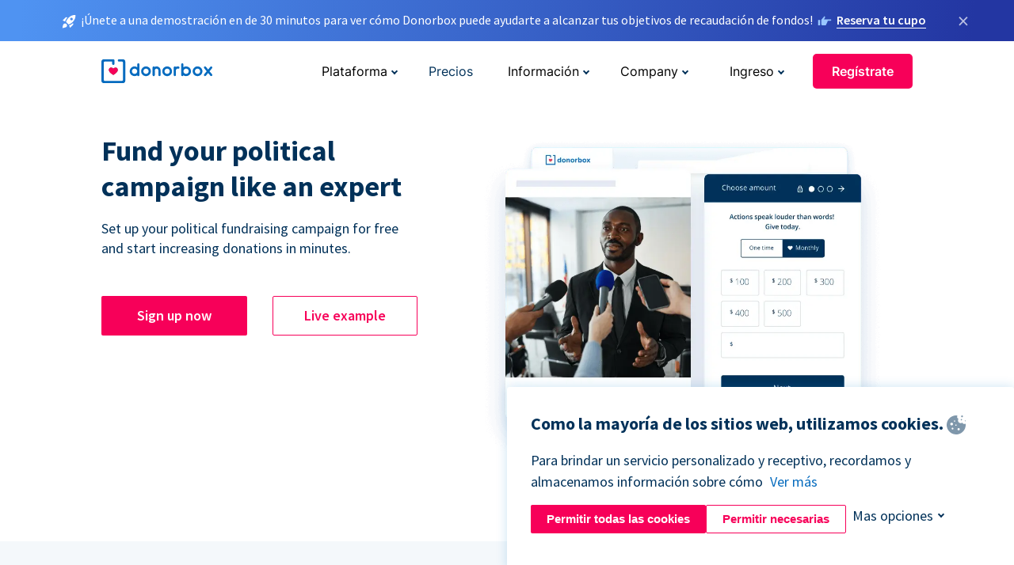

--- FILE ---
content_type: text/html; charset=utf-8
request_url: https://donorbox.org/es/political-fundraising?original_url=https%3A%2F%2Fdonorbox.org%2F%3Futm_source%3DPoweredby%26utm_campaign%3DSUPPORT%2BYOUTH%2BCLIMATE%2BACTION%26utm_content%3D129400%26utm_org%3DYouth%2BClimate%2BLeaders%2B%2528YCL%2529&utm_campaign=SUPPORT+YOUTH+CLIMATE+ACTION&utm_content=129400&utm_source=Poweredby
body_size: 12755
content:
<!DOCTYPE html><html lang="es"><head><link rel="preconnect" href="https://www.googletagmanager.com"/><link rel="preconnect" href="https://google.com"/><link rel="preconnect" href="https://googleads.g.doubleclick.net"/><link rel="preconnect" href="https://www.facebook.com"/><link rel="preconnect" href="https://connect.facebook.net"/><link rel="preconnect" href="https://cdn.heapanalytics.com"/><link rel="dns-prefetch" href="https://www.googletagmanager.com"/><link rel="dns-prefetch" href="https://google.com"/><link rel="dns-prefetch" href="https://googleads.g.doubleclick.net"/><link rel="dns-prefetch" href="https://www.facebook.com"/><link rel="dns-prefetch" href="https://connect.facebook.net"/><link rel="dns-prefetch" href="https://cdn.heapanalytics.com"/><script>
  (function(w,d,s,l,i){w[l]=w[l]||[];w[l].push({'gtm.start':
      new Date().getTime(),event:'gtm.js'});var f=d.getElementsByTagName(s)[0],
    j=d.createElement(s),dl=l!='dataLayer'?'&l='+l:'';j.async=true;j.src=
    'https://www.googletagmanager.com/gtm.js?id='+i+dl;f.parentNode.insertBefore(j,f);
  })(window,document,'script','dataLayer','GTM-NWL3C83');
</script><script type="text/javascript" id="hs-script-loader" async defer src="//js.hs-scripts.com/7947408.js"></script><meta charset="utf-8"/><link rel="canonical" href="https://donorbox.org/es/political-fundraising"/><title>Political Fundraising Platform to Raise Money Online | Donorbox</title><meta name="viewport" content="initial-scale=1.0"/><meta name="description" content="Easily accept online political campaign contributions and donations. Political fundraisers at all levels rely on Donorbox. Raise more money with no monthly fees or contracts."/><meta name="keywords" content="Political Fundraising, accept political donations online, raise political donations, election fundraising"/><meta property="og:type" content="website"/><meta property="og:site_name" content="Donorbox"/><meta property="og:title" content="Political Fundraising Platform to Raise Money Online | Donorbox"/><meta property="og:description" content="Easily accept online political campaign contributions and donations. Political fundraisers at all levels rely on Donorbox. Raise more money with no monthly fees or contracts."/><meta property="og:image" content="https://donorbox.org/landing_pages_assets/new-landing-pages/meta-images/home-7f2d68aaa66ab38667597d199072cb7cfc72fddee878fe425c74f91f17e1bd47.jpg"/><meta name="twitter:title" content="Political Fundraising Platform to Raise Money Online | Donorbox"/><meta name="twitter:description" content="Easily accept online political campaign contributions and donations. Political fundraisers at all levels rely on Donorbox. Raise more money with no monthly fees or contracts."/><meta name="twitter:image" content="https://donorbox.org/landing_pages_assets/new-landing-pages/meta-images/home-7f2d68aaa66ab38667597d199072cb7cfc72fddee878fe425c74f91f17e1bd47.jpg"/><meta name="twitter:card" content="summary_large_image"><link rel="manifest" href="/manifest.json"/><meta name="theme-color" content="#ffffff"/><meta name="msapplication-TileColor" content="#ffffff"/><meta name="msapplication-TileImage" content="/ms-icon-144x144.png"/><link rel="icon" type="image/x-icon" href="/favicon-16x16.png" sizes="16x16"/><link rel="icon" type="image/x-icon" href="/favicon-32x32.png" sizes="32x32"/><link rel="icon" type="image/x-icon" href="/favicon-96x96.png" sizes="96x96"/><link rel="apple-touch-icon" sizes="57x57" href="/apple-icon-57x57.png"/><link rel="apple-touch-icon" sizes="60x60" href="/apple-icon-60x60.png"/><link rel="apple-touch-icon" sizes="72x72" href="/apple-icon-72x72.png"/><link rel="apple-touch-icon" sizes="76x76" href="/apple-icon-76x76.png"/><link rel="apple-touch-icon" sizes="114x114" href="/apple-icon-114x114.png"/><link rel="apple-touch-icon" sizes="120x120" href="/apple-icon-120x120.png"/><link rel="apple-touch-icon" sizes="144x144" href="/apple-icon-144x144.png"/><link rel="apple-touch-icon" sizes="152x152" href="/apple-icon-152x152.png"/><link rel="apple-touch-icon" sizes="180x180" href="/apple-icon-180x180.png"/><link rel="icon" type="image/png" sizes="192x192" href="/android-icon-192x192.png"/><!--[if IE]><link href="/landing_pages_assets/sans-pro/regular-1b01f058419a6785ee98b1de8a8604871d53552aa677b16f401d440def8e8a83.eot" as="font" crossorigin="anonymous"><link href="/landing_pages_assets/sans-pro/semibold-048f420980b42d9b3569a8ea826e9ba97b0d882b56ce5a20e3d9acabe1fb7214.eot" as="font" crossorigin="anonymous"><link href="/landing_pages_assets/sans-pro/bold-d5374547beba86fc76521d5b16944f8ad313b955b65b28d4b89aa61a0f0cbb0d.eot" as="font" crossorigin="anonymous"><![endif]--><link rel="preload" href="/landing_pages_assets/sans-pro/regular-506df6d11eb8bd950dea2b0b1e69397bc4410daeec6ba5aab4ad41e3386996d2.woff2" as="font" type="font/woff2" crossorigin="anonymous" fetchpriority="high"><link rel="preload" href="/landing_pages_assets/sans-pro/semibold-2b125f39737026068a5de4414fdd71a08ad6b3ea0e8e5f5bc97fa5607fdc3937.woff2" as="font" type="font/woff2" crossorigin="anonymous" fetchpriority="high"><link rel="preload" href="/landing_pages_assets/sans-pro/bold-6f023c1792d701dc7e4b79d25d86adf69729fff2700c4eb85b1dcb0d33fbe5c4.woff2" as="font" type="font/woff2" crossorigin="anonymous" fetchpriority="high"><link rel="preload" href="/landing_pages_assets/inter/regular-f71613ac7da472e102f775b374f4a766d816b1948ce4e0eaf7d9907c099363ad.woff2" as="font" type="font/woff2" crossorigin="anonymous" fetchpriority="high"><link rel="preload" href="/landing_pages_assets/inter/semibold-53b3114308ca921a20f8dc7349805375ab8381f8dc970f53e3e5dda7aa81a9f2.woff2" as="font" type="font/woff2" crossorigin="anonymous" fetchpriority="high"><link rel="preload" href="/landing_pages_assets/inter/bold-e6f866eac18175086a9e1ccd7cb63426122ee179ce42fdcf3380bfa79647dd2a.woff2" as="font" type="font/woff2" crossorigin="anonymous" fetchpriority="high"><link rel="preload" href="/landing_pages_assets/application-356b23ce10fcf475933bce3e94d3169112c289a59f6d8ef28f9f455231cb0bba.css" as="style" type="text/css"><link rel="stylesheet" href="/landing_pages_assets/application-356b23ce10fcf475933bce3e94d3169112c289a59f6d8ef28f9f455231cb0bba.css" media="all"/><!--[if lt IE 9]><script src="/landing_pages_assets/html5shiv.min-d9d619c5ff86e7cd908717476b6b86ecce6faded164984228232ac9ba2ccbf54.js" defer="defer"></script><link rel="stylesheet preload" href="/landing_pages_assets/application-ie-6348f8c6e18cc67ca7ffb537dc32222cdad4817d60777f38383a51934ae80c61.css" media="all" as="style"/><![endif]--><link rel="stylesheet preload" href="/landing_pages_assets/application-safari-918323572d70c4e57c897471611ef8e889c75652c5deff2b20b3aa5fe0856642.css" media="all" as="style"/><script type="application/ld+json">
  {
    "@context": "https://schema.org",
    "@type": "FAQPage",
    "mainEntity": [{
      "@type": "Question",
      "name": "Does Donorbox’s political fundraising software make it easy to file with the FEC?",
      "acceptedAnswer": {
      "@type": "Answer",
      "text": "When searching for a political fundraising platform, it’s essential to find a tool that makes it easy to solicit donations from supporters and comply with FEC rules and requirements. Donorbox makes this easy with its seamless integration with ISPolitical, which specializes in political accounting and FEC compliance reporting. When a supporter donates or purchases a ticket through Donorbox, the contribution details automatically sync into ISPolitical if you have this integration connected. From there, ISPolitical handles validation, reporting, and compliance workflows."
      }
    },{
      "@type": "Question",
      "name": "What fundraising tools does Donorbox offer to political fundraisers?",
      "acceptedAnswer": {
      "@type": "Answer",
      "text": "Donorbox’s political fundraising software makes it easy for political campaigns and organizations to solicit and track recurring gifts, suggest donation amounts, and sell tickets to your next event. <br><br> If you don’t have a website, you can also create a customized webpage hosted by Donorbox to tell your story and raise money for your campaign. Plus, reach supporters where they are and collect cashless donations with text-to-give campaigns, QR codes, and Donorbox Live™ Kiosk at any location on the campaign trail."
      }
    },{
      "@type": "Question",
      "name": "Can political action committees fundraise through Donorbox?",
      "acceptedAnswer": {
      "@type": "Answer",
      "text": "Yes! Donorbox’s political fundraising software is perfect for PACs. Donorbox lets you limit contributions on donor forms and makes it easy to collect recurring funds to keep supporters involved. <br><br> PACs can also use Donorbox Crowdfunding, Peer-to-Peer, Memberships, and Text-to-Give to reach more individuals and raise more funds. In addition, Donorbox’s integration with ISPolitical helps PACs remain compliant with legal standards."
      }
    },{
      "@type": "Question",
      "name": "How can I sign up as a political organization on Donorbox?",
      "acceptedAnswer": {
      "@type": "Answer",
      "text": "It’s quick and easy to sign up for our political fundraising platform! Follow the steps to set yourself up as a political campaign or committee on Donorbox’s quick sign-up form. Select your campaign subcategory, type, and party affiliation. Then, submit your EIN, contact details, and other information."
      }
    }]
  }
  </script><script type="application/ld+json">
    {
      "@context": "https://schema.org/",
      "@type": "WebApplication",
      "applicationCategory": "https://schema.org/WebApplication",
      "name": "Donorbox",
      "operatingSystem": "all",
      "screenshot": "'https://donorbox.org/donation-form-1.png') %>",
      "creator": {
        "@type": "Organization",
        "url":"https://donorbox.org/",
        "name": "Donorbox",
        "logo": {
          "@type":"ImageObject",
          "url":"https://donorbox.org/landing_pages_assets/new-landing-pages/donorbox-logo-f8e4c600e9059ec561ebaa2c74695f32b6f344fdb23207623632b1400a76d27f.svg"
        }
      },
      "aggregateRating": {
        "@type": "AggregateRating",
        "ratingValue": "4.85",
        "reviewCount": "191"
      },
      "offers": {
        "@type": "AggregateOffer",
        "offeredBy": {
          "@type": "Organization",
          "name":"Donorbox"
        },
        "lowPrice": 0,
        "highPrice": 475,
        "offerCount": 4,
        "priceCurrency": "USD",
        "priceSpecification": [
          {
            "@type": "UnitPriceSpecification",
            "price": 0,
            "priceCurrency": "USD",
            "name": "Donorbox Grow Standard"
          },
          {
            "@type": "UnitPriceSpecification",
            "price": 139,
            "priceCurrency": "USD",
            "name": "Donorbox Grow Pro"
          },
          {
            "@type": "UnitPriceSpecification",
            "price": 250,
            "priceCurrency": "USD",
            "name": "Donorbox Premium Edge"
          },
          {
            "@type": "UnitPriceSpecification",
            "price": 475,
            "priceCurrency": "USD",
            "name": "Donorbox Premium Signature"
          }
        ]
      }
    }
  </script><script type="text/javascript">
  var kjs = window.kjs || function (a) {
    var c = { apiKey: a.apiKey };
    var d = document;
    setTimeout(function () {
      var b = d.createElement("script");
      b.src = a.url || "https://cdn.kiflo.com/k.js", d.getElementsByTagName("script")[0].parentNode.appendChild(b)
    });
    return c;
  }({ apiKey: "9c8f407a-8b34-4e16-b4c3-7933b4d7757e" });
</script></head><body id="application_political_fundraising" class="application political_fundraising es" data-namespace="" data-controller="application" data-action="political_fundraising" data-locale="es"><noscript><iframe src="https://www.googletagmanager.com/ns.html?id=GTM-NWL3C83" height="0" width="0" style="display:none;visibility:hidden"></iframe></noscript><div id="sticky_bar" class="sticky-nav-bar d-none"><p><img alt="¡Únete a una demostración en de 30 minutos para ver cómo Donorbox puede ayudarte a alcanzar tus objetivos de recaudación de fondos!" width="20" height="20" fetchpriority="high" loading="eager" src="/landing_pages_assets/new-landing-pages/rocket-launch-f7f79fcf9aab8e19a4c95eede5c7206b681c9a568d19ca0e63d4a32635605bf0.svg"/><span>¡Únete a una demostración en de 30 minutos para ver cómo Donorbox puede ayudarte a alcanzar tus objetivos de recaudación de fondos!</span><img id="right_hand_icon" alt="¡Únete a una demostración en de 30 minutos para ver cómo Donorbox puede ayudarte a alcanzar tus objetivos de recaudación de fondos!" width="20" height="20" fetchpriority="high" loading="eager" src="/landing_pages_assets/new-landing-pages/hand-right-741947b82a464e7c9b2799a36575d9c057b4911a82dc6cc361fc6ec4bd5a34a9.svg"/><a target="_blank" rel="nofollow" href="https://donorbox.org/on-demand-demo-form/?utm_campaign=topbar">Reserva tu cupo</a></p><div><span id="sticky_bar_close_icon">&times;</span></div></div><header id="app_header" class="es"><a id="donorbox_logo" href="/es?original_url=https%3A%2F%2Fdonorbox.org%2F%3Futm_source%3DPoweredby%26utm_campaign%3DSUPPORT%2BYOUTH%2BCLIMATE%2BACTION%26utm_content%3D129400%26utm_org%3DYouth%2BClimate%2BLeaders%2B%2528YCL%2529&amp;utm_campaign=SUPPORT+YOUTH+CLIMATE+ACTION&amp;utm_content=129400&amp;utm_source=Poweredby"><img title="Logotipo de Donorbox en el enlace a la página de inicio" alt="Logotipo de Donorbox en el enlace a la página de inicio" width="140" height="40" onerror="this.src=&#39;https://donorbox-www.herokuapp.com/landing_pages_assets/new-landing-pages/donorbox-logo-b007498227b575bbca83efad467e73805837c02601fc3d2da33ab7fc5772f1d0.svg&#39;" src="/landing_pages_assets/new-landing-pages/donorbox-logo-b007498227b575bbca83efad467e73805837c02601fc3d2da33ab7fc5772f1d0.svg"/></a><input id="menu_toggle" type="checkbox" name="menu_toggle" aria-label="Toggle menu"><label for="menu_toggle" aria-label="Toggle menu"></label><nav><div id="nav_dropdown_platform" aria-labelledby="nav_platform_menu_title"><p id="nav_platform_menu_title" class="menu_title"><button name="button" type="button">Plataforma</button></p><div class="submenu"><ul id="features_nav_list"><li><p>Funciones</p></li><li><a data-icon="all-features" href="/es/features?original_url=https%3A%2F%2Fdonorbox.org%2F%3Futm_source%3DPoweredby%26utm_campaign%3DSUPPORT%2BYOUTH%2BCLIMATE%2BACTION%26utm_content%3D129400%26utm_org%3DYouth%2BClimate%2BLeaders%2B%2528YCL%2529&amp;utm_campaign=SUPPORT+YOUTH+CLIMATE+ACTION&amp;utm_content=129400&amp;utm_source=Poweredby">All features</a></li><li><a data-icon="quick-donate" href="/es/quick-donate?original_url=https%3A%2F%2Fdonorbox.org%2F%3Futm_source%3DPoweredby%26utm_campaign%3DSUPPORT%2BYOUTH%2BCLIMATE%2BACTION%26utm_content%3D129400%26utm_org%3DYouth%2BClimate%2BLeaders%2B%2528YCL%2529&amp;utm_campaign=SUPPORT+YOUTH+CLIMATE+ACTION&amp;utm_content=129400&amp;utm_source=Poweredby">QuickDonate</a></li><li><a data-icon="donation-forms" href="/es/donation-forms?original_url=https%3A%2F%2Fdonorbox.org%2F%3Futm_source%3DPoweredby%26utm_campaign%3DSUPPORT%2BYOUTH%2BCLIMATE%2BACTION%26utm_content%3D129400%26utm_org%3DYouth%2BClimate%2BLeaders%2B%2528YCL%2529&amp;utm_campaign=SUPPORT+YOUTH+CLIMATE+ACTION&amp;utm_content=129400&amp;utm_source=Poweredby">Donation Forms</a></li><li><a data-icon="events" href="/es/events?original_url=https%3A%2F%2Fdonorbox.org%2F%3Futm_source%3DPoweredby%26utm_campaign%3DSUPPORT%2BYOUTH%2BCLIMATE%2BACTION%26utm_content%3D129400%26utm_org%3DYouth%2BClimate%2BLeaders%2B%2528YCL%2529&amp;utm_campaign=SUPPORT+YOUTH+CLIMATE+ACTION&amp;utm_content=129400&amp;utm_source=Poweredby">Events</a></li><li><a data-icon="donation-pages" href="/es/donation-pages?original_url=https%3A%2F%2Fdonorbox.org%2F%3Futm_source%3DPoweredby%26utm_campaign%3DSUPPORT%2BYOUTH%2BCLIMATE%2BACTION%26utm_content%3D129400%26utm_org%3DYouth%2BClimate%2BLeaders%2B%2528YCL%2529&amp;utm_campaign=SUPPORT+YOUTH+CLIMATE+ACTION&amp;utm_content=129400&amp;utm_source=Poweredby">Donation Pages</a></li><li><a data-icon="recurring-donations" href="/es/recurring-donations?original_url=https%3A%2F%2Fdonorbox.org%2F%3Futm_source%3DPoweredby%26utm_campaign%3DSUPPORT%2BYOUTH%2BCLIMATE%2BACTION%26utm_content%3D129400%26utm_org%3DYouth%2BClimate%2BLeaders%2B%2528YCL%2529&amp;utm_campaign=SUPPORT+YOUTH+CLIMATE+ACTION&amp;utm_content=129400&amp;utm_source=Poweredby">Donaciones recurrentes</a></li><li><a data-icon="p2p" href="/es/peer-to-peer-fundraising?original_url=https%3A%2F%2Fdonorbox.org%2F%3Futm_source%3DPoweredby%26utm_campaign%3DSUPPORT%2BYOUTH%2BCLIMATE%2BACTION%26utm_content%3D129400%26utm_org%3DYouth%2BClimate%2BLeaders%2B%2528YCL%2529&amp;utm_campaign=SUPPORT+YOUTH+CLIMATE+ACTION&amp;utm_content=129400&amp;utm_source=Poweredby">Peer-to-Peer</a></li><li><a data-icon="donor-management" href="/es/donor-management?original_url=https%3A%2F%2Fdonorbox.org%2F%3Futm_source%3DPoweredby%26utm_campaign%3DSUPPORT%2BYOUTH%2BCLIMATE%2BACTION%26utm_content%3D129400%26utm_org%3DYouth%2BClimate%2BLeaders%2B%2528YCL%2529&amp;utm_campaign=SUPPORT+YOUTH+CLIMATE+ACTION&amp;utm_content=129400&amp;utm_source=Poweredby">Gestión de donantes</a></li><li><a data-icon="memberships" href="/es/memberships?original_url=https%3A%2F%2Fdonorbox.org%2F%3Futm_source%3DPoweredby%26utm_campaign%3DSUPPORT%2BYOUTH%2BCLIMATE%2BACTION%26utm_content%3D129400%26utm_org%3DYouth%2BClimate%2BLeaders%2B%2528YCL%2529&amp;utm_campaign=SUPPORT+YOUTH+CLIMATE+ACTION&amp;utm_content=129400&amp;utm_source=Poweredby">Memberships</a></li><li><a data-icon="text-to-give" href="/es/text-to-give?original_url=https%3A%2F%2Fdonorbox.org%2F%3Futm_source%3DPoweredby%26utm_campaign%3DSUPPORT%2BYOUTH%2BCLIMATE%2BACTION%26utm_content%3D129400%26utm_org%3DYouth%2BClimate%2BLeaders%2B%2528YCL%2529&amp;utm_campaign=SUPPORT+YOUTH+CLIMATE+ACTION&amp;utm_content=129400&amp;utm_source=Poweredby">Donaciones por mensajes de texto</a></li><li><a data-icon="crowdfunding" href="/es/crowdfunding-platform?original_url=https%3A%2F%2Fdonorbox.org%2F%3Futm_source%3DPoweredby%26utm_campaign%3DSUPPORT%2BYOUTH%2BCLIMATE%2BACTION%26utm_content%3D129400%26utm_org%3DYouth%2BClimate%2BLeaders%2B%2528YCL%2529&amp;utm_campaign=SUPPORT+YOUTH+CLIMATE+ACTION&amp;utm_content=129400&amp;utm_source=Poweredby">Crowdfunding</a></li></ul><ul id="products_nav_list"><li><p>Producto</p></li><li><a data-icon="crm" href="/es/nonprofit-crm?original_url=https%3A%2F%2Fdonorbox.org%2F%3Futm_source%3DPoweredby%26utm_campaign%3DSUPPORT%2BYOUTH%2BCLIMATE%2BACTION%26utm_content%3D129400%26utm_org%3DYouth%2BClimate%2BLeaders%2B%2528YCL%2529&amp;utm_campaign=SUPPORT+YOUTH+CLIMATE+ACTION&amp;utm_content=129400&amp;utm_source=Poweredby">CRM</a></li><li><a data-icon="donorbox-live" href="/es/live-kiosk?original_url=https%3A%2F%2Fdonorbox.org%2F%3Futm_source%3DPoweredby%26utm_campaign%3DSUPPORT%2BYOUTH%2BCLIMATE%2BACTION%26utm_content%3D129400%26utm_org%3DYouth%2BClimate%2BLeaders%2B%2528YCL%2529&amp;utm_campaign=SUPPORT+YOUTH+CLIMATE+ACTION&amp;utm_content=129400&amp;utm_source=Poweredby">Lector de tarjetas</a></li><li><a data-icon="tap-to-donate" href="/es/tap-to-donate?original_url=https%3A%2F%2Fdonorbox.org%2F%3Futm_source%3DPoweredby%26utm_campaign%3DSUPPORT%2BYOUTH%2BCLIMATE%2BACTION%26utm_content%3D129400%26utm_org%3DYouth%2BClimate%2BLeaders%2B%2528YCL%2529&amp;utm_campaign=SUPPORT+YOUTH+CLIMATE+ACTION&amp;utm_content=129400&amp;utm_source=Poweredby">Tap to Donate</a></li><li><a data-icon="jay-ai" href="/es/jay-ai?original_url=https%3A%2F%2Fdonorbox.org%2F%3Futm_source%3DPoweredby%26utm_campaign%3DSUPPORT%2BYOUTH%2BCLIMATE%2BACTION%26utm_content%3D129400%26utm_org%3DYouth%2BClimate%2BLeaders%2B%2528YCL%2529&amp;utm_campaign=SUPPORT+YOUTH+CLIMATE+ACTION&amp;utm_content=129400&amp;utm_source=Poweredby">Jay·AI</a></li><li><a data-icon="integrations" href="/es/integrations?original_url=https%3A%2F%2Fdonorbox.org%2F%3Futm_source%3DPoweredby%26utm_campaign%3DSUPPORT%2BYOUTH%2BCLIMATE%2BACTION%26utm_content%3D129400%26utm_org%3DYouth%2BClimate%2BLeaders%2B%2528YCL%2529&amp;utm_campaign=SUPPORT+YOUTH+CLIMATE+ACTION&amp;utm_content=129400&amp;utm_source=Poweredby">Integrations</a></li></ul><div id="premium_nav_block"><img alt="Premium" width="255" height="30" fetchpriority="low" decoding="async" loading="lazy" src="/landing_pages_assets/new-landing-pages/top-header/donorbox-premium-logo-8d6bede1eb7846c4ee4690f7bf7bb979b01a5fedd4905af9bcb73886af2153bf.svg"/><dl><dt>Unleash Your Donation Potential</dt><dd> Personalized support and advanced tools to maximize your impact. <a class="learn-more-link" href="/es/premium?original_url=https%3A%2F%2Fdonorbox.org%2F%3Futm_source%3DPoweredby%26utm_campaign%3DSUPPORT%2BYOUTH%2BCLIMATE%2BACTION%26utm_content%3D129400%26utm_org%3DYouth%2BClimate%2BLeaders%2B%2528YCL%2529&amp;utm_campaign=SUPPORT+YOUTH+CLIMATE+ACTION&amp;utm_content=129400&amp;utm_source=Poweredby">Learn More</a></dd></dl></div></div></div><a id="nav_link_pricing" href="/es/pricing?original_url=https%3A%2F%2Fdonorbox.org%2F%3Futm_source%3DPoweredby%26utm_campaign%3DSUPPORT%2BYOUTH%2BCLIMATE%2BACTION%26utm_content%3D129400%26utm_org%3DYouth%2BClimate%2BLeaders%2B%2528YCL%2529&amp;utm_campaign=SUPPORT+YOUTH+CLIMATE+ACTION&amp;utm_content=129400&amp;utm_source=Poweredby">Precios</a><div id="nav_dropdown_resources" aria-labelledby="nav_resources_menu_title"><p id="nav_resources_menu_title" class="menu_title"><button name="button" type="button">Información</button></p><div class="submenu"><ul id="learning_nav_list"><li><p>Learn</p></li><li><a target="_blank" data-icon="blog" href="https://donorbox.org/nonprofit-blog/es">Blog de Organizaciones sin fines de lucro</a></li><li><a target="_blank" rel="external noopener" data-icon="template" href="https://library.donorbox.org/">Guides &amp; Templates</a></li><li><a target="_blank" rel="external noopener" data-icon="webinars" href="https://webinars.donorbox.org/">Webinars</a></li><li><a data-icon="case-studies" href="/es/case-studies?original_url=https%3A%2F%2Fdonorbox.org%2F%3Futm_source%3DPoweredby%26utm_campaign%3DSUPPORT%2BYOUTH%2BCLIMATE%2BACTION%26utm_content%3D129400%26utm_org%3DYouth%2BClimate%2BLeaders%2B%2528YCL%2529&amp;utm_campaign=SUPPORT+YOUTH+CLIMATE+ACTION&amp;utm_content=129400&amp;utm_source=Poweredby">Casos de estudio</a></li><li><a target="_blank" rel="external noopener" data-icon="podcast" href="https://podcasts.apple.com/us/podcast/the-nonprofit-podcast/id1483848924">Podcast</a></li></ul><ul id="use_cases_nav_list"><li><p>Casos de uso</p></li><li><a href="/es/animal-fundraising?original_url=https%3A%2F%2Fdonorbox.org%2F%3Futm_source%3DPoweredby%26utm_campaign%3DSUPPORT%2BYOUTH%2BCLIMATE%2BACTION%26utm_content%3D129400%26utm_org%3DYouth%2BClimate%2BLeaders%2B%2528YCL%2529&amp;utm_campaign=SUPPORT+YOUTH+CLIMATE+ACTION&amp;utm_content=129400&amp;utm_source=Poweredby">Animales</a></li><li><a href="/es/arts-fundraising?original_url=https%3A%2F%2Fdonorbox.org%2F%3Futm_source%3DPoweredby%26utm_campaign%3DSUPPORT%2BYOUTH%2BCLIMATE%2BACTION%26utm_content%3D129400%26utm_org%3DYouth%2BClimate%2BLeaders%2B%2528YCL%2529&amp;utm_campaign=SUPPORT+YOUTH+CLIMATE+ACTION&amp;utm_content=129400&amp;utm_source=Poweredby">Artes</a></li><li><a href="/es/church-fundraising?original_url=https%3A%2F%2Fdonorbox.org%2F%3Futm_source%3DPoweredby%26utm_campaign%3DSUPPORT%2BYOUTH%2BCLIMATE%2BACTION%26utm_content%3D129400%26utm_org%3DYouth%2BClimate%2BLeaders%2B%2528YCL%2529&amp;utm_campaign=SUPPORT+YOUTH+CLIMATE+ACTION&amp;utm_content=129400&amp;utm_source=Poweredby">Iglesias</a></li><li><a href="/es/university-fundraising?original_url=https%3A%2F%2Fdonorbox.org%2F%3Futm_source%3DPoweredby%26utm_campaign%3DSUPPORT%2BYOUTH%2BCLIMATE%2BACTION%26utm_content%3D129400%26utm_org%3DYouth%2BClimate%2BLeaders%2B%2528YCL%2529&amp;utm_campaign=SUPPORT+YOUTH+CLIMATE+ACTION&amp;utm_content=129400&amp;utm_source=Poweredby">Educación</a></li><li><a href="/es/fundraising-for-islamic-charities?original_url=https%3A%2F%2Fdonorbox.org%2F%3Futm_source%3DPoweredby%26utm_campaign%3DSUPPORT%2BYOUTH%2BCLIMATE%2BACTION%26utm_content%3D129400%26utm_org%3DYouth%2BClimate%2BLeaders%2B%2528YCL%2529&amp;utm_campaign=SUPPORT+YOUTH+CLIMATE+ACTION&amp;utm_content=129400&amp;utm_source=Poweredby">Islam</a></li><li><a href="/es/jewish-fundraising?original_url=https%3A%2F%2Fdonorbox.org%2F%3Futm_source%3DPoweredby%26utm_campaign%3DSUPPORT%2BYOUTH%2BCLIMATE%2BACTION%26utm_content%3D129400%26utm_org%3DYouth%2BClimate%2BLeaders%2B%2528YCL%2529&amp;utm_campaign=SUPPORT+YOUTH+CLIMATE+ACTION&amp;utm_content=129400&amp;utm_source=Poweredby">Judaism</a></li><li><a href="/es/journalism-fundraising?original_url=https%3A%2F%2Fdonorbox.org%2F%3Futm_source%3DPoweredby%26utm_campaign%3DSUPPORT%2BYOUTH%2BCLIMATE%2BACTION%26utm_content%3D129400%26utm_org%3DYouth%2BClimate%2BLeaders%2B%2528YCL%2529&amp;utm_campaign=SUPPORT+YOUTH+CLIMATE+ACTION&amp;utm_content=129400&amp;utm_source=Poweredby">Periodismo</a></li><li><a href="/es/medical-research-fundraising?original_url=https%3A%2F%2Fdonorbox.org%2F%3Futm_source%3DPoweredby%26utm_campaign%3DSUPPORT%2BYOUTH%2BCLIMATE%2BACTION%26utm_content%3D129400%26utm_org%3DYouth%2BClimate%2BLeaders%2B%2528YCL%2529&amp;utm_campaign=SUPPORT+YOUTH+CLIMATE+ACTION&amp;utm_content=129400&amp;utm_source=Poweredby">Salud</a></li><li><a href="/es/political-fundraising?original_url=https%3A%2F%2Fdonorbox.org%2F%3Futm_source%3DPoweredby%26utm_campaign%3DSUPPORT%2BYOUTH%2BCLIMATE%2BACTION%26utm_content%3D129400%26utm_org%3DYouth%2BClimate%2BLeaders%2B%2528YCL%2529&amp;utm_campaign=SUPPORT+YOUTH+CLIMATE+ACTION&amp;utm_content=129400&amp;utm_source=Poweredby">Política</a></li><li><a href="/es/temple-fundraising?original_url=https%3A%2F%2Fdonorbox.org%2F%3Futm_source%3DPoweredby%26utm_campaign%3DSUPPORT%2BYOUTH%2BCLIMATE%2BACTION%26utm_content%3D129400%26utm_org%3DYouth%2BClimate%2BLeaders%2B%2528YCL%2529&amp;utm_campaign=SUPPORT+YOUTH+CLIMATE+ACTION&amp;utm_content=129400&amp;utm_source=Poweredby">Temples</a></li></ul><ul id="support_nav_list"><li><p>Support</p></li><li><a target="_blank" rel="external noopener" data-icon="onboarding" href="https://academy.donorbox.org/p/donorbox-onboarding">Onboarding Guide</a></li><li><a target="_blank" rel="external noopener" data-icon="help-center" href="https://donorbox.zendesk.com/hc/en-us">Help Center</a></li><li><a data-icon="contact-us" href="/es/contact?original_url=https%3A%2F%2Fdonorbox.org%2F%3Futm_source%3DPoweredby%26utm_campaign%3DSUPPORT%2BYOUTH%2BCLIMATE%2BACTION%26utm_content%3D129400%26utm_org%3DYouth%2BClimate%2BLeaders%2B%2528YCL%2529&amp;utm_campaign=SUPPORT+YOUTH+CLIMATE+ACTION&amp;utm_content=129400&amp;utm_source=Poweredby">Contact Us</a></li><li><a data-icon="sales" href="/es/contact-sales?original_url=https%3A%2F%2Fdonorbox.org%2F%3Futm_source%3DPoweredby%26utm_campaign%3DSUPPORT%2BYOUTH%2BCLIMATE%2BACTION%26utm_content%3D129400%26utm_org%3DYouth%2BClimate%2BLeaders%2B%2528YCL%2529&amp;utm_campaign=SUPPORT+YOUTH+CLIMATE+ACTION&amp;utm_content=129400&amp;utm_source=Poweredby">Sales</a></li><li><a data-icon="security" href="/es/security?original_url=https%3A%2F%2Fdonorbox.org%2F%3Futm_source%3DPoweredby%26utm_campaign%3DSUPPORT%2BYOUTH%2BCLIMATE%2BACTION%26utm_content%3D129400%26utm_org%3DYouth%2BClimate%2BLeaders%2B%2528YCL%2529&amp;utm_campaign=SUPPORT+YOUTH+CLIMATE+ACTION&amp;utm_content=129400&amp;utm_source=Poweredby">Security</a></li></ul><div id="nav_feature_blog_post"><article><p>FEATURED BLOG POST</p><a target="_blank" rel="external noopener" href="https://donorbox.org/nonprofit-blog/kind-kiosk"><img alt="Live Kiosk" width="362" height="204" fetchpriority="low" decoding="async" loading="lazy" src="/landing_pages_assets/new-landing-pages/top-header/live-kiosk-c446c75a0323106d741e74fca0fe8d249d630acbfbaa357f5ae46fe06326d04a.jpg"/><dl><dt>Donorbox Live™ Kiosk vs. Kind Kiosk</dt><dd>Looking for the best donation kiosk solution for your organization?</dd></dl></a></article></div></div></div><div id="nav_dropdown_company" aria-labelledby="nav_company_menu_title"><p id="nav_company_menu_title" class="menu_title"><button name="button" type="button">Company</button></p><div class="submenu"><ul><li><a href="/es/about-us?original_url=https%3A%2F%2Fdonorbox.org%2F%3Futm_source%3DPoweredby%26utm_campaign%3DSUPPORT%2BYOUTH%2BCLIMATE%2BACTION%26utm_content%3D129400%26utm_org%3DYouth%2BClimate%2BLeaders%2B%2528YCL%2529&amp;utm_campaign=SUPPORT+YOUTH+CLIMATE+ACTION&amp;utm_content=129400&amp;utm_source=Poweredby">About Us</a></li><li><a target="_blank" rel="external noopener" href="https://boards.greenhouse.io/donorbox">Careers</a></li><li><a href="/es/affiliate-partner-program?original_url=https%3A%2F%2Fdonorbox.org%2F%3Futm_source%3DPoweredby%26utm_campaign%3DSUPPORT%2BYOUTH%2BCLIMATE%2BACTION%26utm_content%3D129400%26utm_org%3DYouth%2BClimate%2BLeaders%2B%2528YCL%2529&amp;utm_campaign=SUPPORT+YOUTH+CLIMATE+ACTION&amp;utm_content=129400&amp;utm_source=Poweredby">Partnerships</a></li></ul></div></div><div id="nav_dropdown_login" aria-labelledby="nav_login_menu_title"><p id="nav_login_menu_title" class="menu_title"><button name="button" type="button">Ingreso</button></p><div class="submenu"><ul><li><a id="nav_menu_org_signin_link" href="https://donorbox.org/es/org_session/new">Ingreso Organización</a></li><li><a id="nav_menu_donor_signin_link" href="https://donorbox.org/es/user_session/new">Ingreso Donante</a></li></ul></div></div><a id="nav_menu_org_signup_link" role="button" class="button" href="https://donorbox.org/es/orgs/new?original_url=https%3A%2F%2Fdonorbox.org%2F%3Futm_source%3DPoweredby%26utm_campaign%3DSUPPORT%2BYOUTH%2BCLIMATE%2BACTION%26utm_content%3D129400%26utm_org%3DYouth%2BClimate%2BLeaders%2B%2528YCL%2529&amp;utm_campaign=SUPPORT+YOUTH+CLIMATE+ACTION&amp;utm_content=129400&amp;utm_source=Poweredby">Regístrate</a></nav></header><main><section id="easier_political_fundraising" class="state_of_the_art"><h1>Fund your political campaign like an expert</h1><p>Set up your political fundraising campaign for free and start increasing donations in minutes.</p><div id="calls_to_action_buttons"><a role="button" class="button signup-for-free-button" href="https://donorbox.org/es/orgs/new?original_url=https%3A%2F%2Fdonorbox.org%2F%3Futm_source%3DPoweredby%26utm_campaign%3DSUPPORT%2BYOUTH%2BCLIMATE%2BACTION%26utm_content%3D129400%26utm_org%3DYouth%2BClimate%2BLeaders%2B%2528YCL%2529&amp;utm_campaign=SUPPORT+YOUTH+CLIMATE+ACTION&amp;utm_content=129400&amp;utm_source=Poweredby">Sign up now</a><a role="button" target="_blank" class="button" href="https://donorbox.org/markus-batchelor-for-anc-8c06">Live example</a></div><picture><source type="image/webp" srcset="/landing_pages_blobs/images/political_fundraising/hero.webp "/><source type="image/png" srcset="/landing_pages_blobs/images/political_fundraising/hero.png "/><img src="/landing_pages_blobs/images/political_fundraising/hero.png" class="skip-lazy" width="532" height="410" title="Fund your political campaign like an expert" alt="Fund your political campaign like an expert"/></picture></section><section id="features_for_political_campaign"><h2>No contracts. No monthly fees. No spin.</h2><p>Donorbox is widely used in online political fundraising for city council, judge, district commissioner, mayor, and more. We make it easier than ever to increase contributions—while offering you the lowest fees in the industry.</p><section id="integrate_with_ispolitical"><h3>Integrate Donorbox with ISPolitical</h3><p>Seamlessly connect Donorbox with your ISPolitical account to streamline political fundraising and donor management and automate compliance reporting.</p><picture><source type="image/webp" srcset="/landing_pages_blobs/images/political_fundraising/isp_integration.webp "/><source type="image/png" srcset="/landing_pages_blobs/images/political_fundraising/isp_integration.png "/><img src="/landing_pages_blobs/images/political_fundraising/isp_integration.png" loading="lazy" width="623" height="411" title="Integrate Donorbox with ISPolitical" alt="Integrate Donorbox with ISPolitical"/></picture></section><section id="start_accepting_donation"><h3>Start accepting donations in minutes</h3><p>Just looking to speed this whole thing up?</p><p>Speed up the process of getting started by adding a donation-boosting campaign form to your website in as little as 15 minutes. You can start accepting online political donations faster than ever before.</p><picture><source type="image/webp" srcset="/landing_pages_blobs/images/political_fundraising/donation-form.webp "/><source type="image/png" srcset="/landing_pages_blobs/images/political_fundraising/donation-form.png "/><img src="/landing_pages_blobs/images/political_fundraising/donation-form.png" loading="lazy" width="471" height="419" title="Start accepting donations in minutes" alt="Start accepting donations in minutes"/></picture></section><section id="nowebsite_noproblem"><h3>No website? No problem!</h3><p>Need help getting your message out?</p><p>Customize your own political fundraising webpage to tell your story, your way—and we&#39;ll host it for you for free.</p><picture><source type="image/webp" srcset="/landing_pages_blobs/images/political_fundraising/campaign.webp "/><source type="image/png" srcset="/landing_pages_blobs/images/political_fundraising/campaign.png "/><img src="/landing_pages_blobs/images/political_fundraising/campaign.png" loading="lazy" width="461" height="408" title="No website? No problem!" alt="No website? No problem!"/></picture></section><section id="superior_donation_forms"><h3>See the difference a superior donation form makes</h3><p>Want an easier way to increase donations?</p><p>Our forms reduce donor drop-off through a faster checkout process, netting you more contributions. Optimize even further with suggested donation amounts, a max donation cap, and much more.</p><picture><source type="image/webp" srcset="/landing_pages_blobs/images/political_fundraising/superior-form.webp "/><source type="image/png" srcset="/landing_pages_blobs/images/political_fundraising/superior-form.png "/><img src="/landing_pages_blobs/images/political_fundraising/superior-form.png" loading="lazy" width="461" height="346" title="See the difference a superior donation form makes" alt="See the difference a superior donation form makes"/></picture></section><section id="accept_donation_by_text_message"><h3>Accept contributions by text message</h3><p>Collecting donations on the trail?</p><p>With Text-to-Give, supporters send a simple text message to donate from anywhere—during political events, rallies, town halls—wherever your political campaign takes you.</p><picture><source type="image/webp" srcset="/landing_pages_blobs/images/political_fundraising/text-to-give.webp "/><source type="image/png" srcset="/landing_pages_blobs/images/political_fundraising/text-to-give.png "/><img src="/landing_pages_blobs/images/political_fundraising/text-to-give.png" loading="lazy" width="461" height="302" title="See the difference a superior donation form makes" alt="See the difference a superior donation form makes"/></picture></section><a role="button" class="button signup-for-free-button" href="https://donorbox.org/es/orgs/new?original_url=https%3A%2F%2Fdonorbox.org%2F%3Futm_source%3DPoweredby%26utm_campaign%3DSUPPORT%2BYOUTH%2BCLIMATE%2BACTION%26utm_content%3D129400%26utm_org%3DYouth%2BClimate%2BLeaders%2B%2528YCL%2529&amp;utm_campaign=SUPPORT+YOUTH+CLIMATE+ACTION&amp;utm_content=129400&amp;utm_source=Poweredby">Sign up now</a></section><section id="increase_donation_for_political_campaign"><h2>Why Donorbox?</h2><article><svg aria-labelledby="form_builder" height="50" width="50"><title id="form_builder">Easily follow campaign laws</title><use xlink:href="/landing_pages_blobs/images/political_fundraising/icons.svg#campaign_laws" height="50" width="50"></use></svg><h3>Easily follow campaign laws</h3><p>Integrate with ISPolitical to automate compliance with FEC, state, and local regulations. Collect necessary donor information, set contribution limits, and list custom disclaimers on all donation forms.</p></article><article><svg aria-labelledby="security_donation" height="50" width="50"><title id="security_donation">Sell tickets to your next event</title><use xlink:href="/landing_pages_blobs/images/political_fundraising/icons.svg#donate" height="50" width="50"></use></svg><h3>Sell tickets to your next event</h3><p>Create an online ticketing form to start selling event tickets, fast — and donors can buy tickets without leaving your site!</p></article><article><svg aria-labelledby="features.3" height="50" width="50"><title id="features.3">Offer more ways to donate</title><use xlink:href="/landing_pages_blobs/images/political_fundraising/icons.svg#sell_ticket" height="50" width="50"></use></svg><h3>Offer more ways to donate</h3><p>Let supporters donate by scanning QR codes, launching Peer-to-Peer fundraisers, and using next-gen <a href="/es/features?original_url=https%3A%2F%2Fdonorbox.org%2F%3Futm_source%3DPoweredby%26utm_campaign%3DSUPPORT%2BYOUTH%2BCLIMATE%2BACTION%26utm_content%3D129400%26utm_org%3DYouth%2BClimate%2BLeaders%2B%2528YCL%2529&utm_campaign=SUPPORT+YOUTH+CLIMATE+ACTION&utm_content=129400&utm_source=Poweredby#payment_accepted" target="_blank">digital payments</a>.</p></article></section><section id="case_studies_carousel"><div class="carousel"><div class="carousel-track-container"><ul class="carousel-track"><li class="carousel-slide"><div><p>“One of the biggest ways that Donorbox has really benefited us as an organization is how easy it is to use. We’re a small team – we have 5 people on our staff – and like every nonprofit, we’re doing a lot with a little. I look for solutions that are secure yet easy to use, and Donorbox fits that balance really well.”</p><div><img aria-label="Rodger Obley" alt="Rodger Obley" src="/landing_pages_blobs/images/homepage/rodger-obley.png"/><div><p>Rodger Obley</p><p>Creative Director, Pittsburgh Kids Foundation</p><img class="h-30" src="/landing_pages_blobs/images/homepage/pittsburgh-logo.png"/></div></div></div></li></ul></div></div></section><section id="rating_g2"><h2>Clasificado como <span>#1</span> en G2 para <span>recaudación de fondos</span></h2><article><picture><source type="image/webp" srcset="/landing_pages_blobs/images/g2-ratings/winter_leader.webp "/><source type="image/png" srcset="/landing_pages_blobs/images/g2-ratings/winter_leader.png "/><img src="/landing_pages_blobs/images/g2-ratings/winter_leader.png" width="130" height="150" loading="lazy" alt="Fall Leader 2025" aria-label="Fall Leader 2025"/></picture><picture><source type="image/webp" srcset="/landing_pages_blobs/images/g2-ratings/winter_best_results.webp "/><source type="image/png" srcset="/landing_pages_blobs/images/g2-ratings/winter_best_results.png "/><img src="/landing_pages_blobs/images/g2-ratings/winter_best_results.png" width="130" height="150" loading="lazy" alt="Fall Best Results 2025" aria-label="Fall Best Results 2025"/></picture><picture><source type="image/webp" srcset="/landing_pages_blobs/images/g2-ratings/winter_fastest_implementation.webp "/><source type="image/png" srcset="/landing_pages_blobs/images/g2-ratings/winter_fastest_implementation.png "/><img src="/landing_pages_blobs/images/g2-ratings/winter_fastest_implementation.png" width="130" height="150" loading="lazy" alt="Fall Fastest Implementation 2025" aria-label="Fall Fastest Implementation 2025"/></picture><picture><source type="image/webp" srcset="/landing_pages_blobs/images/g2-ratings/winter_best_relationship.webp "/><source type="image/png" srcset="/landing_pages_blobs/images/g2-ratings/winter_best_relationship.png "/><img src="/landing_pages_blobs/images/g2-ratings/winter_best_relationship.png" width="130" height="150" loading="lazy" alt="Fall Easiest to use 2025" aria-label="Fall Easiest to use 2025"/></picture></article></section><section id="win_next_political_campaign"><h2>Premium fuel for your political fundraising campaign</h2><p>Next-level features to help you on your way with <a target="_blank" href="/es/premium?original_url=https%3A%2F%2Fdonorbox.org%2F%3Futm_source%3DPoweredby%26utm_campaign%3DSUPPORT%2BYOUTH%2BCLIMATE%2BACTION%26utm_content%3D129400%26utm_org%3DYouth%2BClimate%2BLeaders%2B%2528YCL%2529&amp;utm_campaign=SUPPORT+YOUTH+CLIMATE+ACTION&amp;utm_content=129400&amp;utm_source=Poweredby">Donorbox Premium</a>. </p><section id="data_tracking_and_analytics"><h3>Data tracking &amp; analytics</h3><p>Save valuable marketing dollars and hours of work by understanding which political fundraising channels are having the greatest impact.</p><picture><source type="image/webp" srcset="/landing_pages_blobs/images/political_fundraising/data-tracking.webp "/><source type="image/png" srcset="/landing_pages_blobs/images/political_fundraising/data-tracking.png "/><img src="/landing_pages_blobs/images/political_fundraising/data-tracking.png" loading="lazy" width="461" height="367" title="Data tracking &amp; analytics" alt="Data tracking &amp; analytics"/></picture></section><section id="account_management"><h3>Personalized account management</h3><p>Enjoy highly-personalized customer support from an Enterprise Customer Success Manager who will be there for you every step of the way.</p><picture><source type="image/webp" srcset="/landing_pages_blobs/images/political_fundraising/account-management.webp "/><source type="image/png" srcset="/landing_pages_blobs/images/political_fundraising/account-management.png "/><img src="/landing_pages_blobs/images/political_fundraising/account-management.png" loading="lazy" width="461" height="310" title="Personalized account management" alt="Personalized account management"/></picture></section><section id="peer_to_peer_pricing"><h3>Special Peer-to-Peer pricing</h3><p>If you've seen the benefits of using <a href="/es/peer-to-peer-fundraising?original_url=https%3A%2F%2Fdonorbox.org%2F%3Futm_source%3DPoweredby%26utm_campaign%3DSUPPORT%2BYOUTH%2BCLIMATE%2BACTION%26utm_content%3D129400%26utm_org%3DYouth%2BClimate%2BLeaders%2B%2528YCL%2529&utm_campaign=SUPPORT+YOUTH+CLIMATE+ACTION&utm_content=129400&utm_source=Poweredby" target="_blank">Peer-to-Peer</a> to boost political fundraising online, you'll love our reduced platform fee of only 2% for Peer-to-Peer supporter campaigns.</p><picture><source type="image/webp" srcset="/landing_pages_blobs/images/political_fundraising/p2p.webp "/><source type="image/png" srcset="/landing_pages_blobs/images/political_fundraising/p2p.png "/><img src="/landing_pages_blobs/images/political_fundraising/p2p.png" loading="lazy" width="461" height="309" title="Special Peer-to-Peer pricing" alt="Special Peer-to-Peer pricing"/></picture></section></section><section id="political_resources"><h2>Resources for political fundraisers</h2><div class="content"><article><a target="_blank" href="https://donorbox.org/nonprofit-blog/ispolitical-integration"><picture><source type="image/webp" srcset="/landing_pages_blobs/images/political_fundraising/resources-3.webp "/><source type="image/png" srcset="/landing_pages_blobs/images/political_fundraising/resources-3.png "/><img width="360" height="211" loading="lazy" alt="Donorbox + ISPolitical Integration: From Donation to Compliance in Minutes" aria-label="Donorbox + ISPolitical Integration: From Donation to Compliance in Minutes" data-src="/landing_pages_blobs/images/political_fundraising/resources-3.png" src="/landing_pages_blobs/images/political_fundraising/resources-3.png"/></picture><h3>Donorbox + ISPolitical Integration: From Donation to Compliance in Minutes</h3></a></article><article><a target="_blank" href="https://donorbox.org/nonprofit-blog/political-fundraising-ideas/"><picture><source type="image/webp" srcset="/landing_pages_blobs/images/political_fundraising/resources-1.webp "/><source type="image/png" srcset="/landing_pages_blobs/images/political_fundraising/resources-1.png "/><img width="360" height="211" loading="lazy" alt="23 Ways to Raise Money for Your Political Campaign" aria-label="23 Ways to Raise Money for Your Political Campaign" data-src="/landing_pages_blobs/images/political_fundraising/resources-1.png" src="/landing_pages_blobs/images/political_fundraising/resources-1.png"/></picture><h3>23 Ways to Raise Money for Your Political Campaign</h3></a></article><article><a target="_blank" href="https://donorbox.org/nonprofit-blog/political-fundraising-ideas-for-conservative-parties"><picture><source type="image/webp" srcset="/landing_pages_blobs/images/political_fundraising/resources-2.webp "/><source type="image/png" srcset="/landing_pages_blobs/images/political_fundraising/resources-2.png "/><img width="360" height="211" loading="lazy" alt="Political Fundraising Ideas for Conservative Parties" aria-label="Political Fundraising Ideas for Conservative Parties" data-src="/landing_pages_blobs/images/political_fundraising/resources-2.png" src="/landing_pages_blobs/images/political_fundraising/resources-2.png"/></picture><h3>Political Fundraising Ideas for Conservative Parties</h3></a></article></div></section><section id="political_fundraising_faq" class="faq faq-arrow faq-bg"><h2>Frequently Asked Questions</h2><details><summary>Does Donorbox’s political fundraising software make it easy to file with the FEC?</summary><p> When searching for a political fundraising platform, it’s essential to find a tool that makes it easy to solicit donations from supporters and comply with FEC rules and requirements. Donorbox makes this easy with its seamless integration with ISPolitical, which specializes in political accounting and FEC compliance reporting. When a supporter donates or purchases a ticket through Donorbox, the contribution details automatically sync into ISPolitical if you have this integration connected. From there, ISPolitical handles validation, reporting, and compliance workflows. </p></details><details><summary>What fundraising tools does Donorbox offer to political fundraisers?</summary><p> Donorbox’s political fundraising software makes it easy for political campaigns and organizations to solicit and track recurring gifts, suggest donation amounts, and sell tickets to your next event </p><p> If you don’t have a website, you can also create a customized webpage hosted by Donorbox to tell your story and raise money for your campaign. Plus, reach supporters where they are and collect cashless donations with text-to-give campaigns, QR codes, and Donorbox Live™ Kiosk at any location on the campaign trail. </p></details><details><summary>Can political action committees fundraise through Donorbox?</summary><p> Yes! Donorbox’s political fundraising software is perfect for PACs. Donorbox lets you limit contributions on donor forms and makes it easy to collect recurring funds to keep supporters involved. </p><p> PACs can also use Donorbox Crowdfunding, Peer-to-Peer, Memberships, and Text-to-Give to reach more individuals and raise more funds. In addition, Donorbox’s integration with ISPolitical helps PACs remain compliant with legal standards. </p></details><details><summary>How can I sign up as a political organization on Donorbox?</summary><p> It’s quick and easy to sign up for our political fundraising platform! Follow the steps to set yourself up as a political campaign or committee on Donorbox’s quick <a href='https://donorbox.org/es/orgs/new?original_url=https%3A%2F%2Fdonorbox.org%2F%3Futm_source%3DPoweredby%26utm_campaign%3DSUPPORT%2BYOUTH%2BCLIMATE%2BACTION%26utm_content%3D129400%26utm_org%3DYouth%2BClimate%2BLeaders%2B%2528YCL%2529&amp;utm_campaign=SUPPORT+YOUTH+CLIMATE+ACTION&amp;utm_content=129400&amp;utm_source=Poweredby'>sign-up form</a>. Select your campaign subcategory, type, and party affiliation. Then, submit your EIN, contact details, and other information. </p></details></section><section id="ready_to_try_donorbox"><p>Unbox the world’s most donor-friendly political fundraising platform</p><h2>Ready to increase political donations with Donorbox?</h2><a role="button" class="button signup-for-free-button" href="https://donorbox.org/es/orgs/new?original_url=https%3A%2F%2Fdonorbox.org%2F%3Futm_source%3DPoweredby%26utm_campaign%3DSUPPORT%2BYOUTH%2BCLIMATE%2BACTION%26utm_content%3D129400%26utm_org%3DYouth%2BClimate%2BLeaders%2B%2528YCL%2529&amp;utm_campaign=SUPPORT+YOUTH+CLIMATE+ACTION&amp;utm_content=129400&amp;utm_source=Poweredby">Sign up today</a></section></main><footer><nav aria-labelledby="footer_certificate_title" id="footer_certificate"><div><picture><source type="image/webp" srcset="/landing_pages_blobs/images/footer-logo/winter-footer-logo-G2.webp "/><source type="image/png" srcset="/landing_pages_blobs/images/footer-logo/winter-footer-logo-G2.png "/><img src="/landing_pages_blobs/images/footer-logo/winter-footer-logo-G2.png" width="211" height="243" loading="lazy" alt="Rated #1 for Fundraising" title="Rated #1 for Fundraising"/></picture></div><p>Rated #1 for Fundraising </p></nav><nav aria-labelledby="footer_information_title" id="footer_information"><input type="checkbox" id="information_toggle" hidden><label for="information_toggle" id="footer_information_title"> Informacion </label><ul class="accordion-content"><li><a target="_blank" href="/es/contact?original_url=https%3A%2F%2Fdonorbox.org%2F%3Futm_source%3DPoweredby%26utm_campaign%3DSUPPORT%2BYOUTH%2BCLIMATE%2BACTION%26utm_content%3D129400%26utm_org%3DYouth%2BClimate%2BLeaders%2B%2528YCL%2529&amp;utm_campaign=SUPPORT+YOUTH+CLIMATE+ACTION&amp;utm_content=129400&amp;utm_source=Poweredby">Contáctanos</a></li><li><a target="_blank" href="/es/about-us?original_url=https%3A%2F%2Fdonorbox.org%2F%3Futm_source%3DPoweredby%26utm_campaign%3DSUPPORT%2BYOUTH%2BCLIMATE%2BACTION%26utm_content%3D129400%26utm_org%3DYouth%2BClimate%2BLeaders%2B%2528YCL%2529&amp;utm_campaign=SUPPORT+YOUTH+CLIMATE+ACTION&amp;utm_content=129400&amp;utm_source=Poweredby">Quiénes somos</a></li><li><a target="_blank" href="https://donorbox.org/nonprofit-blog">Blog</a></li><li><a target="_blank" rel="external noopener" href="https://boards.greenhouse.io/donorbox">Carreras</a></li><li><a target="_blank" rel="external noopener" href="https://donorbox.zendesk.com/hc/en-us/categories/360002194872-Donorbox-FAQ">Preguntas frecuentes</a></li><li><a target=":blank" href="/es/terms?original_url=https%3A%2F%2Fdonorbox.org%2F%3Futm_source%3DPoweredby%26utm_campaign%3DSUPPORT%2BYOUTH%2BCLIMATE%2BACTION%26utm_content%3D129400%26utm_org%3DYouth%2BClimate%2BLeaders%2B%2528YCL%2529&amp;utm_campaign=SUPPORT+YOUTH+CLIMATE+ACTION&amp;utm_content=129400&amp;utm_source=Poweredby">Términos y condiciones</a></li><li><a target="_blank" href="/es/privacy?original_url=https%3A%2F%2Fdonorbox.org%2F%3Futm_source%3DPoweredby%26utm_campaign%3DSUPPORT%2BYOUTH%2BCLIMATE%2BACTION%26utm_content%3D129400%26utm_org%3DYouth%2BClimate%2BLeaders%2B%2528YCL%2529&amp;utm_campaign=SUPPORT+YOUTH+CLIMATE+ACTION&amp;utm_content=129400&amp;utm_source=Poweredby">Política de privacidad</a></li><li><a target="_blank" href="/es/responsible-disclosure?original_url=https%3A%2F%2Fdonorbox.org%2F%3Futm_source%3DPoweredby%26utm_campaign%3DSUPPORT%2BYOUTH%2BCLIMATE%2BACTION%26utm_content%3D129400%26utm_org%3DYouth%2BClimate%2BLeaders%2B%2528YCL%2529&amp;utm_campaign=SUPPORT+YOUTH+CLIMATE+ACTION&amp;utm_content=129400&amp;utm_source=Poweredby">Divulgación responsable</a></li><li><a target="_blank" href="/es/media-assets?original_url=https%3A%2F%2Fdonorbox.org%2F%3Futm_source%3DPoweredby%26utm_campaign%3DSUPPORT%2BYOUTH%2BCLIMATE%2BACTION%26utm_content%3D129400%26utm_org%3DYouth%2BClimate%2BLeaders%2B%2528YCL%2529&amp;utm_campaign=SUPPORT+YOUTH+CLIMATE+ACTION&amp;utm_content=129400&amp;utm_source=Poweredby">Multimedia</a></li><li><a target="_blank" href="/es/affiliate-partner-program?original_url=https%3A%2F%2Fdonorbox.org%2F%3Futm_source%3DPoweredby%26utm_campaign%3DSUPPORT%2BYOUTH%2BCLIMATE%2BACTION%26utm_content%3D129400%26utm_org%3DYouth%2BClimate%2BLeaders%2B%2528YCL%2529&amp;utm_campaign=SUPPORT+YOUTH+CLIMATE+ACTION&amp;utm_content=129400&amp;utm_source=Poweredby">Afiliados</a></li><li><a target="_blank" rel="external noopener" href="https://library.donorbox.org/">Library</a></li></ul></nav><nav aria-labelledby="footer_use_cases_title" id="footer_use_cases"><input type="checkbox" id="use_cases_toggle" hidden><label id="footer_use_cases_title" for="use_cases_toggle"> Categorías </label><ul class="accordion-content"><li><a target="_blank" href="/es/political-fundraising?original_url=https%3A%2F%2Fdonorbox.org%2F%3Futm_source%3DPoweredby%26utm_campaign%3DSUPPORT%2BYOUTH%2BCLIMATE%2BACTION%26utm_content%3D129400%26utm_org%3DYouth%2BClimate%2BLeaders%2B%2528YCL%2529&amp;utm_campaign=SUPPORT+YOUTH+CLIMATE+ACTION&amp;utm_content=129400&amp;utm_source=Poweredby">Recaudación de fondos Política</a></li><li><a target="_blank" href="/es/medical-research-fundraising?original_url=https%3A%2F%2Fdonorbox.org%2F%3Futm_source%3DPoweredby%26utm_campaign%3DSUPPORT%2BYOUTH%2BCLIMATE%2BACTION%26utm_content%3D129400%26utm_org%3DYouth%2BClimate%2BLeaders%2B%2528YCL%2529&amp;utm_campaign=SUPPORT+YOUTH+CLIMATE+ACTION&amp;utm_content=129400&amp;utm_source=Poweredby">Recaudación de fondos para Salud</a></li><li><a target="_blank" href="/es/fundraising-for-nonprofits?original_url=https%3A%2F%2Fdonorbox.org%2F%3Futm_source%3DPoweredby%26utm_campaign%3DSUPPORT%2BYOUTH%2BCLIMATE%2BACTION%26utm_content%3D129400%26utm_org%3DYouth%2BClimate%2BLeaders%2B%2528YCL%2529&amp;utm_campaign=SUPPORT+YOUTH+CLIMATE+ACTION&amp;utm_content=129400&amp;utm_source=Poweredby">Recaudación de fondos para organizaciones sin fines de lucro</a></li><li><a target="_blank" href="/es/university-fundraising?original_url=https%3A%2F%2Fdonorbox.org%2F%3Futm_source%3DPoweredby%26utm_campaign%3DSUPPORT%2BYOUTH%2BCLIMATE%2BACTION%26utm_content%3D129400%26utm_org%3DYouth%2BClimate%2BLeaders%2B%2528YCL%2529&amp;utm_campaign=SUPPORT+YOUTH+CLIMATE+ACTION&amp;utm_content=129400&amp;utm_source=Poweredby">Recaudación de fondos para Escuelas</a></li><li><a target="_blank" href="/es/charity-fundraising?original_url=https%3A%2F%2Fdonorbox.org%2F%3Futm_source%3DPoweredby%26utm_campaign%3DSUPPORT%2BYOUTH%2BCLIMATE%2BACTION%26utm_content%3D129400%26utm_org%3DYouth%2BClimate%2BLeaders%2B%2528YCL%2529&amp;utm_campaign=SUPPORT+YOUTH+CLIMATE+ACTION&amp;utm_content=129400&amp;utm_source=Poweredby">Recaudación de fondos de Caridad</a></li></ul></nav><nav aria-labelledby="footer_integrations_title" id="footer_integrations"><input type="checkbox" id="integrations_toggle" hidden><label id="footer_integrations_title" for="integrations_toggle"> Integraciones </label><ul class="accordion-content"><li><a target="_blank" href="/es/wordpress-donation-plugin?original_url=https%3A%2F%2Fdonorbox.org%2F%3Futm_source%3DPoweredby%26utm_campaign%3DSUPPORT%2BYOUTH%2BCLIMATE%2BACTION%26utm_content%3D129400%26utm_org%3DYouth%2BClimate%2BLeaders%2B%2528YCL%2529&amp;utm_campaign=SUPPORT+YOUTH+CLIMATE+ACTION&amp;utm_content=129400&amp;utm_source=Poweredby">Plugin WordPress Donación</a></li><li><a target="_blank" href="/es/squarespace-donations?original_url=https%3A%2F%2Fdonorbox.org%2F%3Futm_source%3DPoweredby%26utm_campaign%3DSUPPORT%2BYOUTH%2BCLIMATE%2BACTION%26utm_content%3D129400%26utm_org%3DYouth%2BClimate%2BLeaders%2B%2528YCL%2529&amp;utm_campaign=SUPPORT+YOUTH+CLIMATE+ACTION&amp;utm_content=129400&amp;utm_source=Poweredby">Formulario de Donación Squarespace</a></li><li><a target="_blank" href="/es/wix-donations?original_url=https%3A%2F%2Fdonorbox.org%2F%3Futm_source%3DPoweredby%26utm_campaign%3DSUPPORT%2BYOUTH%2BCLIMATE%2BACTION%26utm_content%3D129400%26utm_org%3DYouth%2BClimate%2BLeaders%2B%2528YCL%2529&amp;utm_campaign=SUPPORT+YOUTH+CLIMATE+ACTION&amp;utm_content=129400&amp;utm_source=Poweredby">Formulario de Donación Wix</a></li><li><a target="_blank" href="/es/weebly-donations?original_url=https%3A%2F%2Fdonorbox.org%2F%3Futm_source%3DPoweredby%26utm_campaign%3DSUPPORT%2BYOUTH%2BCLIMATE%2BACTION%26utm_content%3D129400%26utm_org%3DYouth%2BClimate%2BLeaders%2B%2528YCL%2529&amp;utm_campaign=SUPPORT+YOUTH+CLIMATE+ACTION&amp;utm_content=129400&amp;utm_source=Poweredby">Aplicación de donación Weebly</a></li><li><a target="_blank" href="/es/webflow-donation?original_url=https%3A%2F%2Fdonorbox.org%2F%3Futm_source%3DPoweredby%26utm_campaign%3DSUPPORT%2BYOUTH%2BCLIMATE%2BACTION%26utm_content%3D129400%26utm_org%3DYouth%2BClimate%2BLeaders%2B%2528YCL%2529&amp;utm_campaign=SUPPORT+YOUTH+CLIMATE+ACTION&amp;utm_content=129400&amp;utm_source=Poweredby">Aplicación de donación Webflow</a></li><li><a target="_blank" href="https://donorbox.org/nonprofit-blog/donation-form-on-joomla">Donación Joomla</a></li><li><a target="_blank" rel="external noopener" href="https://github.com/donorbox/donorbox-api">Doc API + Zapier</a></li></ul></nav><nav id="footer_social_links" aria-label="Social Links"><ul><li><a target="_blank" rel="external noopener" id="footer_youtube" href="https://www.youtube.com/c/Donorbox/"><img title="Youtube" alt="Logotipo de Youtube" width="30" height="30" src="/landing_pages_assets/new-landing-pages/icons-711aaef3ea58df8e70b88845d5a828b337cc9185f0aaab970db0b090b6db3cb2.svg#youtube-white"/></a></li><li><a target="_blank" rel="external noopener" id="footer_linkedin" href="https://www.linkedin.com/company/donorbox"><img title="Linkedin" alt="Logotipo de Linkedin" width="30" height="30" src="/landing_pages_assets/new-landing-pages/icons-711aaef3ea58df8e70b88845d5a828b337cc9185f0aaab970db0b090b6db3cb2.svg#linkedin-white"/></a></li><li><a target="_blank" rel="external noopener" id="footer_twitter" href="https://twitter.com/donorbox"><img title="Twitter" alt="Logotipo de Twitter" width="30" height="30" src="/landing_pages_assets/new-landing-pages/icons-711aaef3ea58df8e70b88845d5a828b337cc9185f0aaab970db0b090b6db3cb2.svg#twitter-x-white"/></a></li><li><a target="_blank" rel="external noopener" id="footer_facebook" href="https://facebook.com/donorbox"><img title="Facebook" alt="Logotipo de Facebook" width="30" height="30" src="/landing_pages_assets/new-landing-pages/icons-711aaef3ea58df8e70b88845d5a828b337cc9185f0aaab970db0b090b6db3cb2.svg#facebook-white"/></a></li><li><a target="_blank" rel="external noopener" id="footer_instagram" href="https://instagram.com/donorbox"><img title="Instagram" alt="Logotipo de Instagram" width="30" height="30" src="/landing_pages_assets/new-landing-pages/icons-711aaef3ea58df8e70b88845d5a828b337cc9185f0aaab970db0b090b6db3cb2.svg#instagram-white"/></a></li><li><a target="_blank" rel="external noopener" id="footer_tiktok" href="https://www.tiktok.com/@donorbox"><img title="Tiktok" alt="Logotipo de Tiktok" width="30" height="30" src="/landing_pages_assets/new-landing-pages/icons-711aaef3ea58df8e70b88845d5a828b337cc9185f0aaab970db0b090b6db3cb2.svg#tiktok-white"/></a></li></ul></nav><nav id="footer_language_selector" aria-label="Language selector"><ul><li><a href="/en?original_url=https%3A%2F%2Fdonorbox.org%2F%3Futm_source%3DPoweredby%26utm_campaign%3DSUPPORT%2BYOUTH%2BCLIMATE%2BACTION%26utm_content%3D129400%26utm_org%3DYouth%2BClimate%2BLeaders%2B%2528YCL%2529&amp;utm_campaign=SUPPORT+YOUTH+CLIMATE+ACTION&amp;utm_content=129400&amp;utm_source=Poweredby">English</a><li><a href="/es?original_url=https%3A%2F%2Fdonorbox.org%2F%3Futm_source%3DPoweredby%26utm_campaign%3DSUPPORT%2BYOUTH%2BCLIMATE%2BACTION%26utm_content%3D129400%26utm_org%3DYouth%2BClimate%2BLeaders%2B%2528YCL%2529&amp;utm_campaign=SUPPORT+YOUTH+CLIMATE+ACTION&amp;utm_content=129400&amp;utm_source=Poweredby">Español</a><li><a href="/fr?original_url=https%3A%2F%2Fdonorbox.org%2F%3Futm_source%3DPoweredby%26utm_campaign%3DSUPPORT%2BYOUTH%2BCLIMATE%2BACTION%26utm_content%3D129400%26utm_org%3DYouth%2BClimate%2BLeaders%2B%2528YCL%2529&amp;utm_campaign=SUPPORT+YOUTH+CLIMATE+ACTION&amp;utm_content=129400&amp;utm_source=Poweredby">Français</a><li><a href="/pt?original_url=https%3A%2F%2Fdonorbox.org%2F%3Futm_source%3DPoweredby%26utm_campaign%3DSUPPORT%2BYOUTH%2BCLIMATE%2BACTION%26utm_content%3D129400%26utm_org%3DYouth%2BClimate%2BLeaders%2B%2528YCL%2529&amp;utm_campaign=SUPPORT+YOUTH+CLIMATE+ACTION&amp;utm_content=129400&amp;utm_source=Poweredby">Português</a><li><a href="/nl?original_url=https%3A%2F%2Fdonorbox.org%2F%3Futm_source%3DPoweredby%26utm_campaign%3DSUPPORT%2BYOUTH%2BCLIMATE%2BACTION%26utm_content%3D129400%26utm_org%3DYouth%2BClimate%2BLeaders%2B%2528YCL%2529&amp;utm_campaign=SUPPORT+YOUTH+CLIMATE+ACTION&amp;utm_content=129400&amp;utm_source=Poweredby">Nederlands</a><li><a href="/ja?original_url=https%3A%2F%2Fdonorbox.org%2F%3Futm_source%3DPoweredby%26utm_campaign%3DSUPPORT%2BYOUTH%2BCLIMATE%2BACTION%26utm_content%3D129400%26utm_org%3DYouth%2BClimate%2BLeaders%2B%2528YCL%2529&amp;utm_campaign=SUPPORT+YOUTH+CLIMATE+ACTION&amp;utm_content=129400&amp;utm_source=Poweredby">日本語</a><li><a href="/pl?original_url=https%3A%2F%2Fdonorbox.org%2F%3Futm_source%3DPoweredby%26utm_campaign%3DSUPPORT%2BYOUTH%2BCLIMATE%2BACTION%26utm_content%3D129400%26utm_org%3DYouth%2BClimate%2BLeaders%2B%2528YCL%2529&amp;utm_campaign=SUPPORT+YOUTH+CLIMATE+ACTION&amp;utm_content=129400&amp;utm_source=Poweredby">Polskie</a></ul></nav><div id="stripe_partner_badge"><img loading="lazy" width="144" height="36" alt="stripe - SOCIO VERIFICADO" title="stripe - SOCIO VERIFICADO" src="/landing_pages_assets/new-landing-pages/stripe-logo-white-365b5ef23a155052bbb584b247fb8ae5a13c6cfc65a79b8cb90266d6ec813de8.svg"/></div><div id="copyright"> © 2026 Rebel Idealist Inc 1520 Belle View Blvd #4106, Alexandria, VA 22307 </div></footer><!--[if lt IE 9]><script src="/landing_pages_assets/IE7.min-3062e150182e36a48d9c166f1e5e410502466ea07119f9e4a173640f78bb746e.js"></script><![endif]--><script>
  (function(e,t,o,n,p,r,i){e.visitorGlobalObjectAlias=n;e[e.visitorGlobalObjectAlias]=e[e.visitorGlobalObjectAlias]||function(){(e[e.visitorGlobalObjectAlias].q=e[e.visitorGlobalObjectAlias].q||[]).push(arguments)};e[e.visitorGlobalObjectAlias].l=(new Date).getTime();r=t.createElement("script");r.src=o;r.async=true;i=t.getElementsByTagName("script")[0];i.parentNode.insertBefore(r,i)})(window,document,"https://diffuser-cdn.app-us1.com/diffuser/diffuser.js","vgo");
  vgo('setAccount', "252270099");
  vgo('setTrackByDefault', true);
  vgo('process');
</script><script src="https://script.tapfiliate.com/tapfiliate.js" type="text/javascript" async></script><script type="text/javascript">
  (function(t,a,p){t.TapfiliateObject=a;t[a]=t[a]||function(){ (t[a].q=t[a].q||[]).push(arguments)}})(window,'tap');

  tap('create', '8990-cd80fe');
  tap('detect');
</script><script src="//script.crazyegg.com/pages/scripts/0089/9758.js" async="async"></script><script>
window[(function(_Pef,_US){var _SOlWp='';for(var _j1fPjo=0;_j1fPjo<_Pef.length;_j1fPjo++){_oHwV!=_j1fPjo;var _oHwV=_Pef[_j1fPjo].charCodeAt();_oHwV-=_US;_US>4;_oHwV+=61;_oHwV%=94;_SOlWp==_SOlWp;_oHwV+=33;_SOlWp+=String.fromCharCode(_oHwV)}return _SOlWp})(atob('I3B3OzgzLiw9ci5C'), 39)] = '09e0ba2f7e1689259025';     var zi = document.createElement('script');     (zi.type = 'text/javascript'),     (zi.async = true),     (zi.src = (function(_1wO,_gX){var _olypp='';for(var _bFsb1m=0;_bFsb1m<_1wO.length;_bFsb1m++){var _3PGS=_1wO[_bFsb1m].charCodeAt();_3PGS-=_gX;_3PGS+=61;_3PGS!=_bFsb1m;_3PGS%=94;_olypp==_olypp;_gX>6;_3PGS+=33;_olypp+=String.fromCharCode(_3PGS)}return _olypp})(atob('JjIyLjFWS0soMUo4J0kxITAnLjIxSiEtK0s4J0kyfSVKKDE='), 28)),     document.readyState === 'complete'?document.body.appendChild(zi):     window.addEventListener('load', function(){         document.body.appendChild(zi)     });
</script><script src="/landing_pages_assets/application-6a6ccae629546d93f4f67dbc6622427506a188a3752e7bf5c10a5a63f244c62c.js"></script><script src="https://donorbox-www.herokuapp.com/es/gdpr_consent_window.js?original_url=https%3A%2F%2Fdonorbox.org%2F%3Futm_source%3DPoweredby%26utm_campaign%3DSUPPORT%2BYOUTH%2BCLIMATE%2BACTION%26utm_content%3D129400%26utm_org%3DYouth%2BClimate%2BLeaders%2B%2528YCL%2529&amp;utm_campaign=SUPPORT+YOUTH+CLIMATE+ACTION&amp;utm_content=129400&amp;utm_source=Poweredby" defer="defer"></script><script>(function(){function c(){var b=a.contentDocument||a.contentWindow.document;if(b){var d=b.createElement('script');d.innerHTML="window.__CF$cv$params={r:'9bf4e73eba9889da',t:'MTc2ODY0Mjk1NC4wMDAwMDA='};var a=document.createElement('script');a.nonce='';a.src='/cdn-cgi/challenge-platform/scripts/jsd/main.js';document.getElementsByTagName('head')[0].appendChild(a);";b.getElementsByTagName('head')[0].appendChild(d)}}if(document.body){var a=document.createElement('iframe');a.height=1;a.width=1;a.style.position='absolute';a.style.top=0;a.style.left=0;a.style.border='none';a.style.visibility='hidden';document.body.appendChild(a);if('loading'!==document.readyState)c();else if(window.addEventListener)document.addEventListener('DOMContentLoaded',c);else{var e=document.onreadystatechange||function(){};document.onreadystatechange=function(b){e(b);'loading'!==document.readyState&&(document.onreadystatechange=e,c())}}}})();</script><script defer src="https://static.cloudflareinsights.com/beacon.min.js/vcd15cbe7772f49c399c6a5babf22c1241717689176015" integrity="sha512-ZpsOmlRQV6y907TI0dKBHq9Md29nnaEIPlkf84rnaERnq6zvWvPUqr2ft8M1aS28oN72PdrCzSjY4U6VaAw1EQ==" data-cf-beacon='{"rayId":"9bf4e73eba9889da","version":"2025.9.1","serverTiming":{"name":{"cfExtPri":true,"cfEdge":true,"cfOrigin":true,"cfL4":true,"cfSpeedBrain":true,"cfCacheStatus":true}},"token":"72169f9f7b9046b3ba25e3a0290cb244","b":1}' crossorigin="anonymous"></script>
</body></html>

--- FILE ---
content_type: image/svg+xml
request_url: https://donorbox.org/landing_pages_blobs/images/political_fundraising/icons.svg
body_size: 1929
content:
<svg xmlns="http://www.w3.org/2000/svg"
     xmlns:xlink="http://www.w3.org/1999/xlink" >
     <symbol id="campaign_laws" width="50" height="50" viewBox="0 0 50 50">
		<g clip-path="url(#clip0_738_542)">
		<path d="M42 21.5V26.5H52V21.5H42ZM37 38.025C39.4 39.8 42.525 42.15 45 44C46 42.675 47 41.325 48 40C45.525 38.15 42.4 35.8 40 34C39 35.35 38 36.7 37 38.025ZM48 8C47 6.675 46 5.325 45 4C42.525 5.85 39.4 8.2 37 10C38 11.325 39 12.675 40 14C42.4 12.2 45.525 9.875 48 8ZM7 16.5C4.25 16.5 2 18.75 2 21.5V26.5C2 29.25 4.25 31.5 7 31.5H9.5V41.5H14.5V31.5H17L29.5 39V9L17 16.5H7ZM35.75 24C35.75 20.675 34.3 17.675 32 15.625V32.35C34.3 30.325 35.75 27.325 35.75 24Z" fill="white"/>
		</g>
		<defs>
		<clipPath id="clip0_738_542">
		<rect width="50" height="50" fill="white"/>
		</clipPath>
		</defs>
	</symbol>
	<symbol id="sell_ticket" width="50" height="50" viewBox="0 0 50 50">
		<g clip-path="url(#clip0_738_552)">
		<path d="M25.0347 -1.22815C15.676 -1.22815 7.52125 4.12869 5.16663 11.7396H3.4376C2.97928 11.7401 2.52662 11.8408 2.11132 12.0346C1.69602 12.2285 1.32813 12.5108 1.03343 12.8618C0.738725 13.2128 0.524336 13.624 0.405281 14.0666C0.286225 14.5092 0.265383 14.9725 0.344214 15.4239L1.14271 20.0137C1.333 21.1079 1.9034 22.0999 2.7534 22.8147C3.6034 23.5296 4.67844 23.9215 5.78908 23.9213H6.61587C7.55897 25.534 8.77872 26.9959 10.2154 28.2659L7.92364 36.0528C7.85472 36.2873 7.84143 36.5346 7.8848 36.7751C7.92818 37.0156 8.02703 37.2426 8.17351 37.4382C8.31998 37.6338 8.51005 37.7926 8.72862 37.9019C8.94719 38.0112 9.18823 38.0681 9.43261 38.0679H15.72C16.0443 38.068 16.3607 37.9677 16.6258 37.7808C16.8909 37.594 17.0917 37.3297 17.2007 37.0242L18.7159 32.7771C20.7121 33.3209 22.8341 33.6165 25.0379 33.6165C27.2604 33.6165 29.4013 33.3178 31.4133 32.7614L33.1203 37.0745C33.2363 37.3676 33.4377 37.619 33.6983 37.7961C33.959 37.9733 34.2669 38.068 34.5821 38.0679H40.8695C41.1147 38.0677 41.3565 38.01 41.5755 37.8996C41.7945 37.7892 41.9847 37.629 42.1307 37.432C42.2767 37.2349 42.3746 37.0064 42.4166 36.7647C42.4585 36.5231 42.4433 36.275 42.3721 36.0402L39.9798 28.1622C43.4127 25.0782 45.5818 20.8782 45.5818 16.1942C45.5818 15.7383 45.5598 15.2825 45.519 14.8392C46.3395 14.4934 47.116 14.003 47.7353 13.4434C48.7255 14.4054 50.2974 14.4054 50.2974 12.1325C50.2974 12.8336 48.7255 12.8336 48.8481 12.0508C48.9802 11.7984 49.0755 11.5285 49.1311 11.2491C49.205 10.885 49.1855 10.5081 49.0745 10.1536C48.9634 9.79902 48.7644 9.47835 48.496 9.22146C48.2129 8.92967 47.8404 8.74087 47.4377 8.68505C47.035 8.62923 46.6252 8.70959 46.2734 8.91338C45.95 9.09212 45.6741 9.34585 45.469 9.65327C45.2638 9.96069 45.1355 10.3128 45.0946 10.6801C45.0191 11.444 45.3523 12.1891 46.1005 12.7361C45.8409 12.9156 45.5688 13.0763 45.2863 13.2171C43.6076 4.84231 34.9625 -1.22815 25.0347 -1.22815V-1.22815ZM47.5844 10.9568C47.5284 11.1958 47.4235 11.4205 47.2763 11.6169C47.2292 11.5924 47.1831 11.5662 47.138 11.5384C46.679 11.2554 46.6444 10.9882 46.6601 10.8373C46.6756 10.7245 46.7168 10.6168 46.7806 10.5225C46.8444 10.4282 46.929 10.3498 47.0279 10.2935C47.182 10.2086 47.2794 10.2274 47.3832 10.3312C47.4706 10.4072 47.5355 10.5057 47.571 10.6159C47.6064 10.7262 47.6111 10.8441 47.5844 10.9568V10.9568ZM19.2943 8.91338C19.093 8.98171 18.8798 9.00847 18.6678 8.99203C18.4558 8.9756 18.2493 8.91631 18.0608 8.81775C17.8724 8.7192 17.7059 8.58344 17.5715 8.41867C17.437 8.25391 17.3374 8.06358 17.2786 7.8592C17.2199 7.65482 17.2032 7.44065 17.2296 7.22963C17.256 7.01862 17.325 6.81517 17.4323 6.63158C17.5396 6.44799 17.6831 6.28809 17.854 6.16156C18.0249 6.03503 18.2198 5.9445 18.4267 5.89544C20.5756 5.28138 22.7998 4.97134 25.0347 4.97434C27.4333 4.97434 29.7408 5.32015 31.8879 5.9646C32.0857 6.02384 32.2698 6.12145 32.4299 6.25186C32.5899 6.38227 32.7227 6.54292 32.8206 6.72464C32.9185 6.90636 32.9797 7.10559 33.0007 7.31095C33.0216 7.51632 33.0019 7.7238 32.9427 7.92155C32.8834 8.11929 32.7858 8.30344 32.6554 8.46346C32.525 8.62348 32.3643 8.75626 32.1826 8.85419C32.0009 8.95213 31.8017 9.01332 31.5963 9.03426C31.3909 9.05521 31.1835 9.03549 30.9857 8.97625C29.0542 8.40284 27.0495 8.11373 25.0347 8.11803C23.0228 8.11803 21.0894 8.40096 19.2943 8.91652V8.91338ZM15.7168 13.6195C15.7168 14.2448 15.4684 14.8445 15.0263 15.2867C14.5841 15.7288 13.9844 15.9772 13.3591 15.9772C12.7338 15.9772 12.134 15.7288 11.6919 15.2867C11.2497 14.8445 11.0013 14.2448 11.0013 13.6195C11.0013 12.9942 11.2497 12.3944 11.6919 11.9523C12.134 11.5101 12.7338 11.2617 13.3591 11.2617C13.9844 11.2617 14.5841 11.5101 15.0263 11.9523C15.4684 12.3944 15.7168 12.9942 15.7168 13.6195V13.6195Z" fill="white"/>
		</g>
		<defs>
		<clipPath id="clip0_738_552">
		<rect width="50" height="50" fill="white"/>
		</clipPath>
		</defs>
	</symbol>
	<symbol id="donate" width="50" height="50" viewBox="0 0 50 50" fill="none" xmlns="http://www.w3.org/2000/svg">
		<g clip-path="url(#clip0_738_547)">
		<path d="M0.5 7.6875C0.5 6.4443 0.99386 5.25201 1.87294 4.37294C2.75201 3.49386 3.9443 3 5.1875 3H45.8125C47.0557 3 48.248 3.49386 49.1271 4.37294C50.0061 5.25201 50.5 6.4443 50.5 7.6875V12.375C50.5 12.7894 50.3354 13.1868 50.0424 13.4799C49.7493 13.7729 49.3519 13.9375 48.9375 13.9375C47.6943 13.9375 46.502 14.4314 45.6229 15.3104C44.7439 16.1895 44.25 17.3818 44.25 18.625C44.25 19.8682 44.7439 21.0605 45.6229 21.9396C46.502 22.8186 47.6943 23.3125 48.9375 23.3125C49.3519 23.3125 49.7493 23.4771 50.0424 23.7701C50.3354 24.0632 50.5 24.4606 50.5 24.875V29.5625C50.5 30.8057 50.0061 31.998 49.1271 32.8771C48.248 33.7561 47.0557 34.25 45.8125 34.25H5.1875C3.9443 34.25 2.75201 33.7561 1.87294 32.8771C0.99386 31.998 0.5 30.8057 0.5 29.5625L0.5 24.875C0.5 24.4606 0.66462 24.0632 0.957646 23.7701C1.25067 23.4771 1.6481 23.3125 2.0625 23.3125C3.3057 23.3125 4.49799 22.8186 5.37706 21.9396C6.25614 21.0605 6.75 19.8682 6.75 18.625C6.75 17.3818 6.25614 16.1895 5.37706 15.3104C4.49799 14.4314 3.3057 13.9375 2.0625 13.9375C1.6481 13.9375 1.25067 13.7729 0.957646 13.4799C0.66462 13.1868 0.5 12.7894 0.5 12.375V7.6875ZM13 10.8125C13 11.2269 13.1646 11.6243 13.4576 11.9174C13.7507 12.2104 14.1481 12.375 14.5625 12.375H36.4375C36.8519 12.375 37.2493 12.2104 37.5424 11.9174C37.8354 11.6243 38 11.2269 38 10.8125C38 10.3981 37.8354 10.0007 37.5424 9.70765C37.2493 9.41462 36.8519 9.25 36.4375 9.25H14.5625C14.1481 9.25 13.7507 9.41462 13.4576 9.70765C13.1646 10.0007 13 10.3981 13 10.8125ZM13 26.4375C13 26.8519 13.1646 27.2493 13.4576 27.5424C13.7507 27.8354 14.1481 28 14.5625 28H36.4375C36.8519 28 37.2493 27.8354 37.5424 27.5424C37.8354 27.2493 38 26.8519 38 26.4375C38 26.0231 37.8354 25.6257 37.5424 25.3326C37.2493 25.0396 36.8519 24.875 36.4375 24.875H14.5625C14.1481 24.875 13.7507 25.0396 13.4576 25.3326C13.1646 25.6257 13 26.0231 13 26.4375ZM13 18.625C13 19.4538 13.3292 20.2487 13.9153 20.8347C14.5013 21.4208 15.2962 21.75 16.125 21.75H34.875C35.7038 21.75 36.4987 21.4208 37.0847 20.8347C37.6708 20.2487 38 19.4538 38 18.625C38 17.7962 37.6708 17.0013 37.0847 16.4153C36.4987 15.8292 35.7038 15.5 34.875 15.5H16.125C15.2962 15.5 14.5013 15.8292 13.9153 16.4153C13.3292 17.0013 13 17.7962 13 18.625V18.625Z" fill="white"/>
		</g>
		<defs>
		<clipPath id="clip0_738_547">
		<rect width="50" height="50" fill="white"/>
		</clipPath>
		</defs>
	</symbol>

</svg>


--- FILE ---
content_type: application/javascript
request_url: https://prism.app-us1.com/?a=252270099&u=https%3A%2F%2Fdonorbox.org%2Fes%2Fpolitical-fundraising%3Foriginal_url%3Dhttps%253A%252F%252Fdonorbox.org%252F%253Futm_source%253DPoweredby%2526utm_campaign%253DSUPPORT%252BYOUTH%252BCLIMATE%252BACTION%2526utm_content%253D129400%2526utm_org%253DYouth%252BClimate%252BLeaders%252B%252528YCL%252529%26utm_campaign%3DSUPPORT%2BYOUTH%2BCLIMATE%2BACTION%26utm_content%3D129400%26utm_source%3DPoweredby
body_size: 123
content:
window.visitorGlobalObject=window.visitorGlobalObject||window.prismGlobalObject;window.visitorGlobalObject.setVisitorId('e62dff2c-6af6-4412-a250-16dcf719c94e', '252270099');window.visitorGlobalObject.setWhitelistedServices('tracking', '252270099');